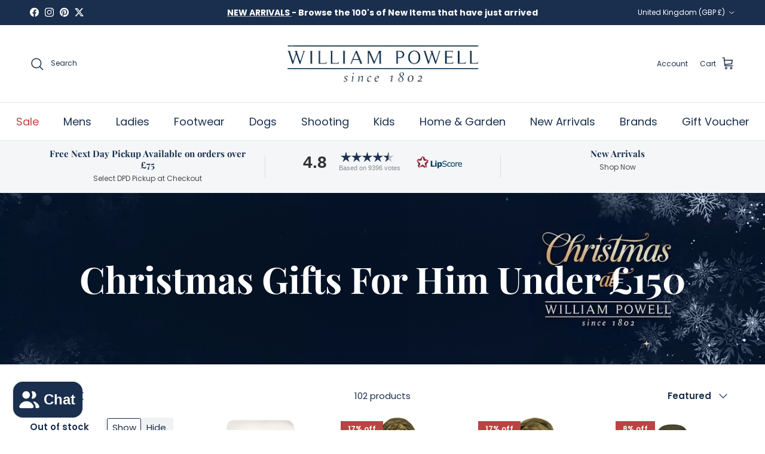

--- FILE ---
content_type: text/javascript
request_url: https://williampowell.com/cdn/shop/t/84/assets/price-range.js?v=57919097508744252771765955954
body_size: 766
content:
if(!customElements.get("price-range")){class PriceRange extends HTMLElement{constructor(){super(),this.selectors={inputMin:".cc-price-range__input--min",inputMax:".cc-price-range__input--max",control:".cc-price-range__control",controlMin:".cc-price-range__control--min",controlMax:".cc-price-range__control--max",bar:".cc-price-range__bar",activeBar:".cc-price-range__bar-active"},this.controls={min:{barControl:this.querySelector(this.selectors.controlMin),input:this.querySelector(this.selectors.inputMin)},max:{barControl:this.querySelector(this.selectors.controlMax),input:this.querySelector(this.selectors.inputMax)}},this.controls.min.value=parseInt(this.controls.min.input.value===""?this.controls.min.input.placeholder:this.controls.min.input.value,10),this.controls.max.value=parseInt(this.controls.max.input.value===""?this.controls.max.input.placeholder:this.controls.max.input.value,10),this.valueMin=this.controls.min.input.min,this.valueMax=this.controls.max.input.max,this.valueRange=this.valueMax-this.valueMin,[this.controls.min,this.controls.max].forEach(item=>{item.barControl.setAttribute("aria-valuemin",this.valueMin),item.barControl.setAttribute("aria-valuemax",this.valueMax),item.barControl.setAttribute("tabindex",0)}),this.controls.min.barControl.setAttribute("role","slider"),this.controls.min.barControl.setAttribute("aria-valuenow",this.controls.min.value),this.controls.max.barControl.setAttribute("role","slider"),this.controls.max.barControl.setAttribute("aria-valuenow",this.controls.max.value),this.bar=this.querySelector(this.selectors.bar),this.activeBar=this.querySelector(this.selectors.activeBar),this.inDrag=!1,this.rtl=document.querySelector("html[dir=rtl]"),this.bindEvents(),this.render()}getPxToValueRatio(){const r=this.bar.clientWidth/(this.valueMax-this.valueMin);return this.rtl?-r:r}getPcToValueRatio(){return 100/(this.valueMax-this.valueMin)}setActiveControlValue(valueIn){let value=valueIn;Number.isNaN(parseInt(value,10))||(this.activeControl===this.controls.min?(value===""&&(value=this.valueMin),value=Math.min(value,this.controls.max.value-1),value=Math.max(this.valueMin,value)):(value===""&&(value=this.valueMax),value=Math.max(value,this.controls.min.value+1),value=Math.min(this.valueMax,value)),this.activeControl.value=Math.round(value),this.activeControl.input.value!==this.activeControl.value&&(this.activeControl.value===this.activeControl.input.placeholder?this.activeControl.input.value="":this.activeControl.input.value=this.activeControl.value,this.activeControl.input.dispatchEvent(new CustomEvent("change",{bubbles:!0,cancelable:!1,detail:{sender:"theme:component:price_range"}}))),this.activeControl.barControl.setAttribute("aria-valuenow",this.activeControl.value))}render(){this.drawControl(this.controls.min),this.drawControl(this.controls.max),this.drawActiveBar()}drawControl(control){const x=`${(control.value-this.valueMin)*this.getPcToValueRatio()}%`;this.rtl?control.barControl.style.right=x:control.barControl.style.left=x}drawActiveBar(){const s=`${(this.controls.min.value-this.valueMin)*this.getPcToValueRatio()}%`,e=`${(this.valueMax-this.controls.max.value)*this.getPcToValueRatio()}%`;this.rtl?(this.activeBar.style.left=e,this.activeBar.style.right=s):(this.activeBar.style.left=s,this.activeBar.style.right=e)}handleControlTouchStart(e){e.preventDefault(),this.startDrag(e.target,e.touches[0].clientX),this.boundControlTouchMoveEvent=this.handleControlTouchMove.bind(this),this.boundControlTouchEndEvent=this.handleControlTouchEnd.bind(this),window.addEventListener("touchmove",this.boundControlTouchMoveEvent,{passive:!0}),window.addEventListener("touchend",this.boundControlTouchEndEvent)}handleControlTouchMove(e){this.moveDrag(e.touches[0].clientX)}handleControlTouchEnd(e){e.preventDefault(),window.removeEventListener("touchmove",this.boundControlTouchMoveEvent),window.removeEventListener("touchend",this.boundControlTouchEndEvent),this.stopDrag()}handleControlMouseDown(e){e.preventDefault(),this.startDrag(e.target,e.clientX),this.boundControlMouseMoveEvent=this.handleControlMouseMove.bind(this),this.boundControlMouseUpEvent=this.handleControlMouseUp.bind(this),window.addEventListener("mousemove",this.boundControlMouseMoveEvent),window.addEventListener("mouseup",this.boundControlMouseUpEvent)}handleControlMouseMove(e){this.moveDrag(e.clientX)}handleControlMouseUp(e){e.preventDefault(),window.removeEventListener("mousemove",this.boundControlMouseMoveEvent),window.removeEventListener("mouseup",this.boundControlMouseUpEvent),this.stopDrag()}startDrag(target,startX){this.controls.min.barControl===target?this.activeControl=this.controls.min:this.activeControl=this.controls.max,this.dragStartX=startX,this.dragStartValue=this.activeControl.value,this.inDrag=!0}moveDrag(moveX){if(this.inDrag){const value=this.dragStartValue+(moveX-this.dragStartX)/this.getPxToValueRatio();this.setActiveControlValue(value),this.render()}}stopDrag(){this.inDrag=!1}handleControlKeyDown(evt){evt.key==="ArrowRight"?(this.adjustControlFromKeypress(evt.target,10),evt.preventDefault()):evt.key==="ArrowLeft"?(this.adjustControlFromKeypress(evt.target,-10),evt.preventDefault()):evt.key==="Home"?(this.adjustControlFromKeypress(evt.target,!1,"min"),evt.preventDefault()):evt.key==="End"&&(this.adjustControlFromKeypress(evt.target,!1,"max"),evt.preventDefault())}adjustControlFromKeypress(control,pxAmount,minMax){this.controls.min.barControl===control?this.activeControl=this.controls.min:this.activeControl=this.controls.max,minMax?minMax==="min"?this.setActiveControlValue(this.activeControl.input.min):this.setActiveControlValue(this.activeControl.input.max):this.setActiveControlValue(this.activeControl.value+pxAmount/this.getPxToValueRatio()),this.render()}handleInputChange(e){e.target.value=e.target.value.replace(/\D/g,""),(!e.detail||e.detail.sender!=="theme:component:price_range")&&(this.controls.min.input===e.target?this.activeControl=this.controls.min:this.activeControl=this.controls.max,this.setActiveControlValue(e.target.value),this.render())}static handleInputKeyup(e){setTimeout(()=>{e.target.value=e.target.value.replace(/\D/g,"")},10)}bindEvents(){[this.controls.min,this.controls.max].forEach(item=>{item.barControl.addEventListener("touchstart",this.handleControlTouchStart.bind(this),{passive:!1}),item.barControl.addEventListener("mousedown",this.handleControlMouseDown.bind(this)),item.barControl.addEventListener("keydown",this.handleControlKeyDown.bind(this)),item.input.addEventListener("change",this.handleInputChange.bind(this)),item.input.addEventListener("keyup",PriceRange.handleInputKeyup)})}}customElements.define("price-range",PriceRange)}
//# sourceMappingURL=/cdn/shop/t/84/assets/price-range.js.map?v=57919097508744252771765955954
